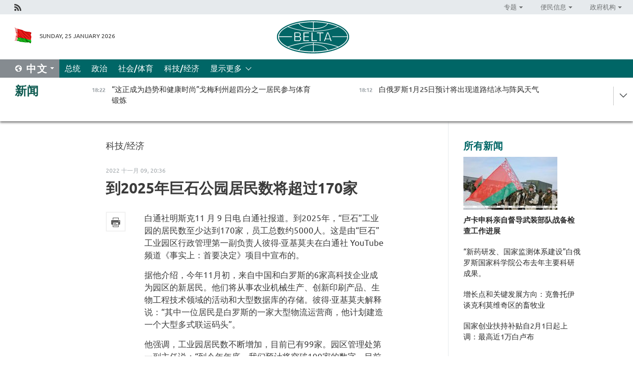

--- FILE ---
content_type: text/html; charset=UTF-8
request_url: https://chn.belta.by/economics/view/2025170-19258-2022/
body_size: 11625
content:
    
    	<!DOCTYPE HTML>
	<html lang="zh-ZH" prefix="og: http://ogp.me/ns#">
	<head  prefix="article: https://ogp.me/ns/article#">
		<title>到2025年巨石公园居民数将超过170家</title>
		<meta http-equiv="Content-Type" content="text/html; charset=utf-8">
                <meta name="viewport" content="width=device-width">
		<link rel="stylesheet" href="/styles/general_styles.css" type="text/css">
                                <link rel="stylesheet" href="/styles/styles2.css?1769301654" type="text/css">
                                <link rel="stylesheet" href="/styles/styles.css?1769301654" type="text/css">
                <link rel="stylesheet" href="/styles/tr_styles.css" type="text/css">
                            <link rel="icon" href="/desimages/fav.png" type="image/png">
		<meta name="keywords" content="">
		<meta name="description" content="">
                
                 <link rel = "canonical" href="https://chn.belta.by/economics/view/2025170-19258-2022/">
                
	                    <meta property="og:locale" content="zh_ZH">
	        	        	<meta property="og:site_name" content="白罗斯国家通讯社" />
	        	        	<meta property="og:title" content="到2025年巨石公园居民数将超过170家" />
	        	        	<meta property="og:type" content="article" />
	        	        	<meta property="og:url" content="https://chn.belta.by/economics/view/2025170-19258-2022" />
	        	        	<meta property="og:image" content="https://chn.belta.by/desimages/og_image.png" />
	        	        	<meta property="og:description" content="" />
	        	        	<meta property="og:section" content="科技/经济" />
	        	        	<meta property="article:published_time" content="2022-11-09 20:36:56" />
	        	        	<meta property="article:modified_time" content="2022-11-09 20:38:43" />
	        	    		                
                        <!-- Yandex.Metrika informer -->
<a href="https://metrika.yandex.by/stat/?id=15029098&amp;from=informer"
target="_blank" rel="nofollow"><img src="https://informer.yandex.ru/informer/15029098/1_1_FFFFFFFF_EFEFEFFF_0_pageviews"
style="width:80px; height:15px; border:0; display:none" alt="Яндекс.Метрика" title="Яндекс.Метрика: данные за сегодня (просмотры)" class="ym-advanced-informer" data-cid="15029098" data-lang="ru" /></a>
<!-- /Yandex.Metrika informer -->

<!-- Yandex.Metrika counter -->
<script type="text/javascript" >
   (function(m,e,t,r,i,k,a){m[i]=m[i]||function(){(m[i].a=m[i].a||[]).push(arguments)};
   m[i].l=1*new Date();
   for (var j = 0; j < document.scripts.length; j++) {if (document.scripts[j].src === r) { return; }}
   k=e.createElement(t),a=e.getElementsByTagName(t)[0],k.async=1,k.src=r,a.parentNode.insertBefore(k,a)})
   (window, document, "script", "https://mc.yandex.ru/metrika/tag.js", "ym");

   ym(15029098, "init", {
        clickmap:true,
        trackLinks:true,
        accurateTrackBounce:true,
        webvisor:true
   });
</script>
<noscript><div><img src="https://mc.yandex.ru/watch/15029098" style="position:absolute; left:-9999px;" alt="" /></div></noscript>
<!-- /Yandex.Metrika counter -->

            
                        <meta name="google-site-verification" content="Dd8uWU7VCf77OeeHXR5DHMQmZ-7j6FLk_JRDg71UqnQ" />

            
        

                                                                	</head>
	
	<body>

                
        <a id="top"></a>

    <div class="all   ">
        <div class="ban_main_top">
            
        </div>
        <div class="top_line">
	                <div class="social_icons">
                                          <a href="/rss" title="Rss"  target ="_self" onmouseover="this.children[0].src='https://chn.belta.by/images/storage/banners/000015_e75332d9759a535dbd02582b38240ace_work.jpg'" onmouseout="this.children[0].src='https://chn.belta.by/images/storage/banners/000015_06c67faab12793f011de90a38aef8cf1_work.jpg'">
                    <img src="https://chn.belta.by/images/storage/banners/000015_06c67faab12793f011de90a38aef8cf1_work.jpg" alt="Rss" title="Rss" />
                </a>
                        </div>
    
	        <script>
        var scroll_items = Array();
    </script>
<div class="projects_menu">
	
                    <div class="projects_menu_item projects_menu_drop" id="pr_el_112"><a   href="https://chn.belta.by/"  title="专题" >
            <span>专题</span>    </a>
                    <script>
                var scroll_pr_m = "pr_m_112";
                scroll_items[scroll_items.length] = "pr_m_112";
            </script>
          <div class="projects_menu_s" id="pr_m_112">  
           	
                <div class="pr_menu_s_item">
                                                                                                                        <a target="_blank"   href="http://atom.belta.by/en" title="白罗斯核能" >白罗斯核能</a>
                        
                                    </div>
            	
                <div class="pr_menu_s_item">
                                                                                                                        <a target="_blank"   href="http://minsk950.belta.by/hisen" title="明斯克和明斯克人" >明斯克和明斯克人</a>
                        
                                    </div>
                       </div> 
            </div>
	
                    <div class="projects_menu_item projects_menu_drop" id="pr_el_108"><a   href="https://chn.belta.by/"  title="便民信息" >
            <span>便民信息</span>    </a>
                    <script>
                var scroll_pr_m = "pr_m_108";
                scroll_items[scroll_items.length] = "pr_m_108";
            </script>
          <div class="projects_menu_s" id="pr_m_108">  
           	
                <div class="pr_menu_s_item">
                                                                                                                        <a target="_blank"   href="http://www.belarus.by/cn/travel/weather" title="天气" >天气</a>
                        
                                    </div>
            	
                <div class="pr_menu_s_item">
                                                                                                                        <a target="_blank"   href="http://www.belarus.by/cn/travel/exchange-rates" title="汇率" >汇率</a>
                        
                                    </div>
            	
                <div class="pr_menu_s_item">
                                                                                                                        <a target="_blank"   href="http://www.belarus.by/cn" title="白罗斯共和国官网：belarus.by" >白罗斯共和国官网：belarus.by</a>
                        
                                    </div>
                       </div> 
            </div>
	
                    <div class="projects_menu_item projects_menu_drop" id="pr_el_115"><a   href="https://chn.belta.by/"  title="政府机构" >
            <span>政府机构</span>    </a>
                    <script>
                var scroll_pr_m = "pr_m_115";
                scroll_items[scroll_items.length] = "pr_m_115";
            </script>
          <div class="projects_menu_s" id="pr_m_115">  
           	
                <div class="pr_menu_s_item">
                                                                                                                        <a target="_blank"   href="http://president.gov.by/en/" title="白罗斯共和国总统" >白罗斯共和国总统</a>
                        
                                    </div>
            	
                <div class="pr_menu_s_item">
                                                                                                                        <a target="_blank"   href="http://www.government.by/en/" title="白罗斯共和国政府" >白罗斯共和国政府</a>
                        
                                    </div>
            	
                <div class="pr_menu_s_item">
                                                                                                                        <a target="_blank"   href="https://chn.belta.by/parlament/" title="白罗斯共和国议会">白罗斯共和国议会</a>
                        
                                    </div>
            	
                <div class="pr_menu_s_item">
                                                                                                                        <a target="_blank"   href="https://chn.belta.by/sudebnaya_sistema/" title="白罗斯共和国司法体系">白罗斯共和国司法体系</a>
                        
                                    </div>
            	
                <div class="pr_menu_s_item">
                                                                                                                        <a target="_blank"   href="https://chn.belta.by/constitutsia_rb/" title="白罗斯共和国宪法">白罗斯共和国宪法</a>
                        
                                    </div>
            	
                <div class="pr_menu_s_item">
                                                                                                                        <a target="_blank"   href="https://chn.belta.by/gosudarstvennie_simvoli_rb/" title="白罗斯共和国国家标志">白罗斯共和国国家标志</a>
                        
                                    </div>
            	
                <div class="pr_menu_s_item">
                                                                                                                        <a target="_blank"   href="https://chn.belta.by/vibory_v_belarusi/" title="白罗斯共和国选举">白罗斯共和国选举</a>
                        
                                    </div>
                       </div> 
            </div>
</div>

     
        </div>
        <div class="header">
            <div class="header_date">
                                            <a class="header_flag" href="/" title="Flag"  target ="_self">
                <img 
                    src="https://chn.belta.by/images/storage/banners/000206_d416350b71fba1fae9fb6eac60bf21cd_work.jpg" 
                    alt="Flag" 
                    title="Flag" 
                                    />
            </a>
            
                Sunday, 25 January 2026
            </div>
	            	        <div class="logo">
            
                                                                    <a href="/" title="BelTA"  target ="_self">
                            <span class="logo_img"><img src="https://chn.belta.by/images/storage/banners/000016_f0602e1e11bcb5718b09f6ac9e6b0c2d_work.jpg" alt="BelTA" title="BelTA" /></span>
                                                    </a>
                                                        </div>
    
            <div class="weather_currency">
                <div class="weather_currency_inner">
                
	 	
                </div>
	    
            </div>
        </div>
    <div class="menu_line" >

	    <div class="main_langs" id="main_langs">
            <div class="main_langs_inner" id="main_langs_inner">
	
                                    <div class="main_lang_item" ><a target="_blank"   href="https://belta.by" title="Рус" >Рус</a></div>
        	
                                    <div class="main_lang_item" ><a target="_blank"   href="https://blr.belta.by" title="Бел" >Бел</a></div>
        	
                                    <div class="main_lang_item" ><a target="_blank"   href="https://eng.belta.by/" title="Eng" >Eng</a></div>
        	
                                    <div class="main_lang_item" ><a target="_blank"   href="https://deu.belta.by/" title="Deu" >Deu</a></div>
        	
                                    <div class="main_lang_item" ><a target="_blank"   href="https://esp.belta.by" title="Esp" >Esp</a></div>
        	
                                                    	
                                    <div class="main_lang_item" ><a target="_blank"   href="https://pol.belta.by" title="Pl" >Pl</a></div>
        </div>
<div class="main_lang_item main_lang_selected" ><a   href="https://chn.belta.by/" title="中文">中文</a></div>
</div>
		

	       <div class="h_menu_fp" id="h_menu_fp" >
    <div class="h_menu_title" id="h_menu_title">
                菜单
    </div>
            <div class="h_menu_s" id="h_menu_s"></div>
        <div class="menu_more">
            <div class="menu_more_title" id="h_menu_more" >显示更多 </div>
                    <div id="h_menu" class="h_menu">
                <div class="content_all_margin">
	                        <div class="menu_els" id="h_menu_line_1">
                                                            <div class="menu_item " id="h_menu_item_1_1">
                            <a   href="https://chn.belta.by/president/" title="总统">总统</a>
                        </div>
                                                                                <div class="menu_item " id="h_menu_item_1_2">
                            <a   href="https://chn.belta.by/politics/" title="政治">政治</a>
                        </div>
                                                                                <div class="menu_item " id="h_menu_item_1_3">
                            <a   href="https://chn.belta.by/society/" title="社会/体育">社会/体育</a>
                        </div>
                                                                                <div class="menu_item menu_item_selected" id="h_menu_item_1_4">
                            <a   href="https://chn.belta.by/economics/" title="科技/经济">科技/经济</a>
                        </div>
                                                </div>
                                            <div class="menu_els" id="h_menu_line_2">
                                                            <div class="menu_item " id="h_menu_item_2_1">
                            <a   href="https://chn.belta.by/about_company/" title="白通社简介">白通社简介</a>
                        </div>
                                                                                <div class="menu_item " id="h_menu_item_2_2">
                            <a   href="https://chn.belta.by/products/" title="产品与服务">产品与服务</a>
                        </div>
                                                                                <div class="menu_item " id="h_menu_item_2_3">
                            <a   href="https://chn.belta.by/additionally/" title="联系方式">联系方式</a>
                        </div>
                                                                                <div class="menu_item " id="h_menu_item_2_4">
                            <a   href="https://chn.belta.by/copyright-zh/" title="白通社使用资料条件">白通社使用资料条件</a>
                        </div>
                                                                                <div class="menu_item " id="h_menu_item_2_5">
                            <a   href="https://chn.belta.by/partners/" title="伙伴机构">伙伴机构</a>
                        </div>
                                                                                <div class="menu_item " id="h_menu_item_2_6">
                            <a   href="https://chn.belta.by/reklama/" title="网站广告">网站广告</a>
                        </div>
                                                                                <div class="menu_item " id="h_menu_item_2_7">
                            <a   href="https://chn.belta.by/work-site/" title="网站反馈">网站反馈</a>
                        </div>
                                                </div>
                                                                                        </div>
       
    </div>
                    </div>
           </div>            
	


	
    
    
	    
    </div>
    <div class="top_lenta_inner">
  <div class="top_lenta">
    <a href="/" title="回主页" class="tl_logo"></a>
    <div class="tl_title">
                    <a href="https://chn.belta.by/all_news" title="新闻">新闻</a>
            </div>
                            <div class="tl_inner" id="tl_inner">
        
        <div class="tl_item">
	        	            	            	            	        	                            <div class="lenta_date_box">
                    <div class="lenta_date">
                   	               24.01.26
	                              <div class="line"></div>
                    </div>
                    </div>
	                                                                        	                	                                <a  href="https://chn.belta.by/society/view/-40887-2026/"   title=" “这正成为趋势和健康时尚”戈梅利州超四分之一居民参与体育锻炼 ">
                    <span class="tl_date">
                                                                                                <span>18:22</span>
                    </span>
                    <span class="tl_news"> “这正成为趋势和健康时尚”戈梅利州超四分之一居民参与体育锻炼 </span>
                    <span class="tl_node">社会/体育</span>
                </a>
        </div>
        
        <div class="tl_item">
	        	            	        	                                                                        	                	                                <a  href="https://chn.belta.by/society/view/125-40885-2026/"   title=" 白俄罗斯1月25日预计将出现道路结冰与阵风天气 ">
                    <span class="tl_date">
                                                                                                <span>18:12</span>
                    </span>
                    <span class="tl_news"> 白俄罗斯1月25日预计将出现道路结冰与阵风天气 </span>
                    <span class="tl_node">社会/体育</span>
                </a>
        </div>
        
        <div class="tl_item">
	        	            	        	                                                                        	                	                                <a  href="https://chn.belta.by/society/view/-40883-2026/"   title=" 太阳活动发生大型双爆发事件 ">
                    <span class="tl_date">
                                                                                                <span>17:22</span>
                    </span>
                    <span class="tl_news"> 太阳活动发生大型双爆发事件 </span>
                    <span class="tl_node">社会/体育</span>
                </a>
        </div>
        
        <div class="tl_item">
	        	            	        	                                                                        	                	                                <a  href="https://chn.belta.by/society/view/2025277-40881-2026/"   title="白俄罗斯2025年建筑承包工程投资达277亿白卢布">
                    <span class="tl_date">
                                                                                                <span>17:04</span>
                    </span>
                    <span class="tl_news">白俄罗斯2025年建筑承包工程投资达277亿白卢布</span>
                    <span class="tl_node">社会/体育</span>
                </a>
        </div>
        
        <div class="tl_item">
	        	            	        	                                                                        	                	                                <a  href="https://chn.belta.by/society/view/3500744-40879-2026/"   title=" 超过3500名工作人员和744台设备：白俄罗斯市政部门今日如何应对积雪清理？ ">
                    <span class="tl_date">
                                                                                                <span>16:16</span>
                    </span>
                    <span class="tl_news"> 超过3500名工作人员和744台设备：白俄罗斯市政部门今日如何应对积雪清理？ </span>
                    <span class="tl_node">社会/体育</span>
                </a>
        </div>
        
        <div class="tl_item">
	        	            	        	                                                                        	                	                                <a  href="https://chn.belta.by/politics/view/40-40880-2026/"   title=" 白俄罗斯邀请联合国秘书长特别代表参加切尔诺贝利灾难40周年纪念活动 ">
                    <span class="tl_date">
                                                                                                <span>16:06</span>
                    </span>
                    <span class="tl_news"> 白俄罗斯邀请联合国秘书长特别代表参加切尔诺贝利灾难40周年纪念活动 </span>
                    <span class="tl_node">政治</span>
                </a>
        </div>
        
        <div class="tl_item">
	        	            	        	                                                                        	                	                                <a  href="https://chn.belta.by/society/view/-40891-2026/"   title=" 立陶宛“梅迪宁凯”检查站暂停货车通关手续 ">
                    <span class="tl_date">
                                                                                                <span>15:53</span>
                    </span>
                    <span class="tl_news"> 立陶宛“梅迪宁凯”检查站暂停货车通关手续 </span>
                    <span class="tl_node">社会/体育</span>
                </a>
        </div>
        
        <div class="tl_item">
	        	            	        	                                                                        	                	                                <a  href="https://chn.belta.by/economics/view/-40890-2026/"   title=" “白俄罗斯”牌拖拉机进军哈萨克斯坦市场，白俄罗斯代表团访问阿斯塔纳、科克舍套和科斯塔奈。 ">
                    <span class="tl_date">
                                                                                                <span>15:48</span>
                    </span>
                    <span class="tl_news"> “白俄罗斯”牌拖拉机进军哈萨克斯坦市场，白俄罗斯代表团访问阿斯塔纳、科克舍套和科斯塔奈。 </span>
                    <span class="tl_node">科技/经济</span>
                </a>
        </div>
        
        <div class="tl_item">
	        	            	        	                                                                        	                	                                <a  href="https://chn.belta.by/society/view/-40889-2026/"   title="“新药研发、国家监测体系建设”白俄罗斯国家科学院公布去年主要科研成果。">
                    <span class="tl_date">
                                                                                                <span>15:31</span>
                    </span>
                    <span class="tl_news">“新药研发、国家监测体系建设”白俄罗斯国家科学院公布去年主要科研成果。</span>
                    <span class="tl_node">社会/体育</span>
                </a>
        </div>
        
        <div class="tl_item">
	        	            	        	                                                                        	                	                                <a  href="https://chn.belta.by/society/view/-40888-2026/"   title="  军事分析家：特朗普明白，没有明斯克，就无法解决乌克兰问题。 ">
                    <span class="tl_date">
                                                                                                <span>15:26</span>
                    </span>
                    <span class="tl_news">  军事分析家：特朗普明白，没有明斯克，就无法解决乌克兰问题。 </span>
                    <span class="tl_node">社会/体育</span>
                </a>
        </div>
        
        <div class="tl_item">
	        	            	        	                                                                        	                	                                <a  href="https://chn.belta.by/society/view/-40878-2026/"   title=" 阿联酋“乌克兰问题”第二日将以闭门形式进行会谈 ">
                    <span class="tl_date">
                                                                                                <span>15:24</span>
                    </span>
                    <span class="tl_news"> 阿联酋“乌克兰问题”第二日将以闭门形式进行会谈 </span>
                    <span class="tl_node">社会/体育</span>
                </a>
        </div>
        
        <div class="tl_item">
	        	            	        	                                                                        	                	                                <a  href="https://chn.belta.by/society/view/-40875-2026/"   title=" 自说自话的达沃斯论坛真实情景 ">
                    <span class="tl_date">
                                                                                                <span>15:03</span>
                    </span>
                    <span class="tl_news"> 自说自话的达沃斯论坛真实情景 </span>
                    <span class="tl_node">社会/体育</span>
                </a>
        </div>
        
        <div class="tl_item">
	        	            	        	                                                                        	                	                                <a  href="https://chn.belta.by/society/view/-40873-2026/"   title=" 美国更新国防战略：核心内容解析 ">
                    <span class="tl_date">
                                                                                                <span>14:27</span>
                    </span>
                    <span class="tl_news"> 美国更新国防战略：核心内容解析 </span>
                    <span class="tl_node">社会/体育</span>
                </a>
        </div>
        
        <div class="tl_item">
	        	            	        	                                                                        	                	                                <a  href="https://chn.belta.by/society/view/-40886-2026/"   title=" “戈梅利滑雪道”成为全州健康生活新方式，滑雪爱好者齐聚起点。 ">
                    <span class="tl_date">
                                                                                                <span>14:14</span>
                    </span>
                    <span class="tl_news"> “戈梅利滑雪道”成为全州健康生活新方式，滑雪爱好者齐聚起点。 </span>
                    <span class="tl_node">社会/体育</span>
                </a>
        </div>
        
        <div class="tl_item">
	        	            	        	                                                                        	                	                                <a  href="https://chn.belta.by/society/view/3-40872-2026/"   title=" 一名白俄罗斯公民试图从波兰未经申报携带价值近3万白卢布瓷器非法入境">
                    <span class="tl_date">
                                                                                                <span>14:11</span>
                    </span>
                    <span class="tl_news"> 一名白俄罗斯公民试图从波兰未经申报携带价值近3万白卢布瓷器非法入境</span>
                    <span class="tl_node">社会/体育</span>
                </a>
        </div>
        
        <div class="tl_item">
	        	            	        	                                                                        	                	                                <a  href="https://chn.belta.by/president/view/-40884-2026/"   title=" 卢卡申科亲自督导武装部队战备检查工作进展 ">
                    <span class="tl_date">
                                                                                                <span>13:29</span>
                    </span>
                    <span class="tl_news"> 卢卡申科亲自督导武装部队战备检查工作进展 </span>
                    <span class="tl_node">总统</span>
                </a>
        </div>
        
        <div class="tl_item">
	        	            	        	                                                                        	                	                                <a  href="https://chn.belta.by/society/view/-40870-2026/"   title=" 明斯克十个路段启用移动测速设备 ">
                    <span class="tl_date">
                                                                                                <span>13:13</span>
                    </span>
                    <span class="tl_news"> 明斯克十个路段启用移动测速设备 </span>
                    <span class="tl_node">社会/体育</span>
                </a>
        </div>
        
        <div class="tl_item">
	        	            	        	                                                                        	                	                                <a  href="https://chn.belta.by/society/view/-40874-2026/"   title=" 关税委员会获授权签发电动汽车进口优惠文件 ">
                    <span class="tl_date">
                                                                                                <span>13:10</span>
                    </span>
                    <span class="tl_news"> 关税委员会获授权签发电动汽车进口优惠文件 </span>
                    <span class="tl_node">社会/体育</span>
                </a>
        </div>
        
        <div class="tl_item">
	        	            	        	                                                                        	                	                                <a  href="https://chn.belta.by/society/view/-40882-2026/"   title=" 索拉在主场共同杯赛段夺得追逐赛银牌 ">
                    <span class="tl_date">
                                                                                                <span>13:03</span>
                    </span>
                    <span class="tl_news"> 索拉在主场共同杯赛段夺得追逐赛银牌 </span>
                    <span class="tl_node">社会/体育</span>
                </a>
        </div>
        
        <div class="tl_item">
	        	            	        	                                                                        	                	                                <a  href="https://chn.belta.by/society/view/211-40876-2026/"   title=" 国家创业扶持补贴自2月1日起上调：最高近1万白卢布 ">
                    <span class="tl_date">
                                                                                                <span>12:22</span>
                    </span>
                    <span class="tl_news"> 国家创业扶持补贴自2月1日起上调：最高近1万白卢布 </span>
                    <span class="tl_node">社会/体育</span>
                </a>
        </div>
        
        <div class="tl_item">
	        	            	        	                                                                        	                	                                <a  href="https://chn.belta.by/society/view/-40871-2026/"   title=" 交警部门提醒冬季安全行车规则 ">
                    <span class="tl_date">
                                                                                                <span>12:03</span>
                    </span>
                    <span class="tl_news"> 交警部门提醒冬季安全行车规则 </span>
                    <span class="tl_node">社会/体育</span>
                </a>
        </div>
        
        <div class="tl_item">
	        	            	        	                                                                        	                	                                <a  href="https://chn.belta.by/society/view/2026-40869-2026/"   title="白俄罗斯确定2026年可享受低回收费进口的牵引车数量">
                    <span class="tl_date">
                                                                                                <span>12:02</span>
                    </span>
                    <span class="tl_news">白俄罗斯确定2026年可享受低回收费进口的牵引车数量</span>
                    <span class="tl_node">社会/体育</span>
                </a>
        </div>
        
        <div class="tl_item">
	        	            	        	                                                                        	                	                                <a  href="https://chn.belta.by/society/view/-40868-2026/"   title=" 普罗塔斯的进球助“华盛顿”战胜沙兰戈维奇的“卡尔加里” ">
                    <span class="tl_date">
                                                                                                <span>11:15</span>
                    </span>
                    <span class="tl_news"> 普罗塔斯的进球助“华盛顿”战胜沙兰戈维奇的“卡尔加里” </span>
                    <span class="tl_node">社会/体育</span>
                </a>
        </div>
        
        <div class="tl_item">
	        	            	        	                                                                        	                	                                <a  href="https://chn.belta.by/society/view/-40867-2026/"   title="   “  迪纳摩  ”  队将在  “  明斯克竞技场  ”  迎战  “  上海龙  ”  队   ">
                    <span class="tl_date">
                                                                                                <span>11:03</span>
                    </span>
                    <span class="tl_news">   “  迪纳摩  ”  队将在  “  明斯克竞技场  ”  迎战  “  上海龙  ”  队   </span>
                    <span class="tl_node">社会/体育</span>
                </a>
        </div>
        
        <div class="tl_item">
	        	            	        	                                                                        	                	                                <a  href="https://chn.belta.by/society/view/-40866-2026/"   title="伊布拉希姆·卡拉索夫成为《天籁之战·白俄罗斯》冠军">
                    <span class="tl_date">
                                                                                                <span>10:16</span>
                    </span>
                    <span class="tl_news">伊布拉希姆·卡拉索夫成为《天籁之战·白俄罗斯》冠军</span>
                    <span class="tl_node">社会/体育</span>
                </a>
        </div>
        
        <div class="tl_item">
	        	            	        	                                                                        	                	                                <a  href="https://chn.belta.by/society/view/-40865-2026/"   title="   白俄罗斯今日天气如何     ：    降温和降雪  ">
                    <span class="tl_date">
                                                                                                <span>10:11</span>
                    </span>
                    <span class="tl_news">   白俄罗斯今日天气如何     ：    降温和降雪  </span>
                    <span class="tl_node">社会/体育</span>
                </a>
        </div>
        
        <div class="tl_item">
	        	            	        	                                                                        	                	                                <a  href="https://chn.belta.by/society/view/51-40864-2026/"   title="土耳其西部发生5.1级地震">
                    <span class="tl_date">
                                                                                                <span>09:07</span>
                    </span>
                    <span class="tl_news">土耳其西部发生5.1级地震</span>
                    <span class="tl_node">社会/体育</span>
                </a>
        </div>
        
        <div class="tl_item">
	        	            	        	                                                                        	                	                                <a  href="https://chn.belta.by/society/view/8000-40863-2026/"   title="媒体：美国和欧盟计划筹集8000亿美元用于支持乌克兰">
                    <span class="tl_date">
                                                                                                <span>09:02</span>
                    </span>
                    <span class="tl_news">媒体：美国和欧盟计划筹集8000亿美元用于支持乌克兰</span>
                    <span class="tl_node">社会/体育</span>
                </a>
        </div>
        
        <div class="tl_item">
	        	            	            	            	        	                            <div class="lenta_date_box">
                    <div class="lenta_date">
                   	               23.01.26
	                              <div class="line"></div>
                    </div>
                    </div>
	                                                                        	                	                                <a  href="https://chn.belta.by/society/view/-40862-2026/"   title="  乌克兰、俄罗斯及美国代表团谈判在阿布扎比启动  ">
                    <span class="tl_date">
                                                                                                <span>19:44</span>
                    </span>
                    <span class="tl_news">  乌克兰、俄罗斯及美国代表团谈判在阿布扎比启动  </span>
                    <span class="tl_node">社会/体育</span>
                </a>
        </div>
        
        <div class="tl_item">
	        	            	        	                                                                        	                	                                <a  href="https://chn.belta.by/society/view/-40861-2026/"   title="  关税委员会获授权签发电动汽车进口优惠文件  ">
                    <span class="tl_date">
                                                                                                <span>19:36</span>
                    </span>
                    <span class="tl_news">  关税委员会获授权签发电动汽车进口优惠文件  </span>
                    <span class="tl_node">社会/体育</span>
                </a>
        </div>
        <a class="all_news" href="https://chn.belta.by/all_news" title="全部新闻">全部新闻</a> 
    </div>
    <div class="tl_arrow" title="" id="tl_arrow"></div>
    <a class="all_news main_left_col" href="https://chn.belta.by/all_news" title="全部新闻">全部新闻</a> 
  </div>
    
</div>    <div class="main">
      <div class="content_2_col">  
          <div class="content_2_col_margin">       
        	      
<div class="content_margin">
<a href="https://chn.belta.by/economics/" title="科技/经济"  class="rubric">科技/经济</a>
<div class="date_full">2022 十一月 09, 20:36</div>
<h1>到2025年巨石公园居民数将超过170家</h1>

    <div class="inner_content">
                    <div class="social_icons_c">
                                                                
                                            <a href="/printv/economics/view/2025170-19258-2022/" onclick="window.open('/printv/economics/view/2025170-19258-2022/');return false" class="print_icon"></a>
                </div>
        
        <div>
            <div class="text">

                
                                
                <meta name="mediator_published_time" content="2022-11-09T20:36:56+00:00" />
    <meta name="mediator_theme" content="科技/经济" />
    <meta name="mediator" content="/economics/view/2025170-19258-2022/" />
                                                                      
                                <div class="js-mediator-article">
                    <p>白通社明斯克11 月 9 日电 白通社报道。到2025年，“巨石”工业园的居民数至少达到170家，员工总数约5000人。这是由“巨石”工业园区行政管理第一副负责人彼得·亚基莫夫在白通社 YouTube 频道《事实上：首要决定》项目中宣布的。</p><p></p><p>据他介绍，今年11月初，来自中国和白罗斯的6家高科技企业成为园区的新居民。他们将从事农业机械生产、创新印刷产品、生物工程技术领域的活动和大型数据库的存储。彼得·亚基莫夫解释说：“其中一位居民是白罗斯的一家大型物流运营商，他计划建造一个大型多式联运码头”。</p><p></p><p>他强调，工业园居民数不断增加，目前已有99家。园区管理处第一副主任说：“到今年年底，我们预计将突破100家的数字。目前已申报的投资为13亿美元。这个数额包括无论是投资项目还是园区基础设施的发展”。</p><p></p><p>彼得·亚基莫夫说：“到 2025 年，我们预计我们的居民人数将至少达到 170 人，园区员工总数将达到 5000 人左右。在这些宏伟的计划下，我们希望并将发展基础设施项目——不仅仅是工业基础设施，还有社会基础设施，因此公园随着时间的推移，变成了一个成熟的明斯克卫星城市，当然还有一个产业集群”。</p><p></p><p>中白工业园“巨石”是一个具有特殊法律制度的经济特区，距离明斯克25公里。园区的重点领域为机械制造、电子与通信、生物技术、医药、新材料、物流、电子商务、海量数据存储与处理。</p><p></p><p>11 月 3 日，巨石管理局局长亚历山大·雅罗申科向常住居民颁发登记证时说：“今年是国家元首签署第一个工业园区法令的 10 周年。在此期间取得了很大成就。这段时间：我们从“巨石”成功运营公司，为行业内的创业和自我实现创造了最好的条件。这些都是很好的结果，但还有很多事情要做” 。</p><p></p>
                    
                    
                                        
                                    <div class="invite_in_messagers">
    <div>订阅我们：</div>
       <a  class="viber" href="https://twitter.com/ByBelta" rel="nofollow" target="_blank">
         <img src="https://chn.belta.by/images/design/1.png" style="margin:3px 0 -17px 0;display: inline;" alt="X" title="X"
    </a>  
</div>                                                        </div>


                
                
            </div>
            <div class="clear"></div>
        </div>
    </div>
</div>
    

            <div class="rubricNews">
    <div class="content_margin">
<a class="block_title" href="https://chn.belta.by/economics">专栏新闻 科技/经济</a>
    <div class="rubricNews_item">
                          	                	                                                    <a class="rubricNews_item_img news_with_rubric_img" href="/economics/view/-40890-2026/"  title=" “白俄罗斯”牌拖拉机进军哈萨克斯坦市场，白俄罗斯代表团访问阿斯塔纳、科克舍套和科斯塔奈。 ">
                        <img src="https://chn.belta.by/images/storage/news/with_archive/2026/000021_1769259037_40890_medium.jpg" alt="" title=""/>
                    </a>
                                <a href="/economics/view/-40890-2026/"  title=" “白俄罗斯”牌拖拉机进军哈萨克斯坦市场，白俄罗斯代表团访问阿斯塔纳、科克舍套和科斯塔奈。 ">
                     “白俄罗斯”牌拖拉机进军哈萨克斯坦市场，白俄罗斯代表团访问阿斯塔纳、科克舍套和科斯塔奈。 
                </a>
    </div>
    <div class="rubricNews_item">
                          	                	                                                    <a class="rubricNews_item_img news_with_rubric_img" href="/economics/view/-40849-2026/"  title="  增长点和关键发展方向：克鲁托伊谈克利莫维奇区的畜牧业  ">
                        <img src="https://chn.belta.by/images/storage/news/with_archive/2026/000021_1769174493_40849_medium.jpg" alt="" title=""/>
                    </a>
                                <a href="/economics/view/-40849-2026/"  title="  增长点和关键发展方向：克鲁托伊谈克利莫维奇区的畜牧业  ">
                      增长点和关键发展方向：克鲁托伊谈克利莫维奇区的畜牧业  
                </a>
    </div>
    <div class="rubricNews_item">
                          	                	                                                    <a class="rubricNews_item_img news_with_rubric_img" href="/economics/view/5160-40839-2026/"  title="  克利莫维奇区正在建设一座可饲养    5.1    万头猪的生猪育肥综合体，工程进度已近    60%    。  ">
                        <img src="https://chn.belta.by/images/storage/news/with_archive/2026/000021_1769167917_40839_medium.jpg" alt="" title=""/>
                    </a>
                                <a href="/economics/view/5160-40839-2026/"  title="  克利莫维奇区正在建设一座可饲养    5.1    万头猪的生猪育肥综合体，工程进度已近    60%    。  ">
                      克利莫维奇区正在建设一座可饲养    5.1    万头猪的生猪育肥综合体，工程进度已近    60%    。  
                </a>
    </div>
    <div class="rubricNews_item">
                          	                	                                                    <a class="rubricNews_item_img news_with_rubric_img" href="/economics/view/-40837-2026/"  title="  谢利维奥尔斯托夫谈在俄市场工作策略：增加适销对路产品供应。  ">
                        <img src="https://chn.belta.by/images/storage/news/with_archive/2026/000021_1769166620_40837_medium.jpg" alt="" title=""/>
                    </a>
                                <a href="/economics/view/-40837-2026/"  title="  谢利维奥尔斯托夫谈在俄市场工作策略：增加适销对路产品供应。  ">
                      谢利维奥尔斯托夫谈在俄市场工作策略：增加适销对路产品供应。  
                </a>
    </div>
    <div class="rubricNews_item">
                          	                	                                                    <a class="rubricNews_item_img news_with_rubric_img" href="/economics/view/-40810-2026/"  title="
 不仅仅是销售，还要提供配套条件：谢利维奥尔斯托夫谈白俄罗斯商品的推广策略
 ">
                        <img src="https://chn.belta.by/images/storage/news/with_archive/2026/000021_1769085502_40810_medium.jpg" alt="" title=""/>
                    </a>
                                <a href="/economics/view/-40810-2026/"  title="
 不仅仅是销售，还要提供配套条件：谢利维奥尔斯托夫谈白俄罗斯商品的推广策略
 ">
                    
 不仅仅是销售，还要提供配套条件：谢利维奥尔斯托夫谈白俄罗斯商品的推广策略
 
                </a>
    </div>
    <div class="rubricNews_item">
                          	                	                                                    <a class="rubricNews_item_img news_with_rubric_img" href="/economics/view/-40794-2026/"  title="
 俄罗斯“特种机械协会”计划扩大与白俄罗斯企业的合作
 ">
                        <img src="https://chn.belta.by/images/storage/news/with_archive/2026/000021_1769029538_40794_medium.jpg" alt="" title=""/>
                    </a>
                                <a href="/economics/view/-40794-2026/"  title="
 俄罗斯“特种机械协会”计划扩大与白俄罗斯企业的合作
 ">
                    
 俄罗斯“特种机械协会”计划扩大与白俄罗斯企业的合作
 
                </a>
    </div>
    </div>
</div>
          </div>
      </div>
      		      		              <!--noindex-->
  <div class="main_news_inner_2_col">
	<div class="block_title">所有新闻</div>
    <div class="mni_col">    
            <div class="rc_item rc_item_main">                                                                	                	                                                    <a href="https://chn.belta.by/president/view/-40884-2026/" title=" 卢卡申科亲自督导武装部队战备检查工作进展 " >
                        <img src="https://chn.belta.by/images/storage/news/with_archive/2026/000019_1769250862_40884_small.jpg" alt="" title=""/>
                    </a>
                               
                <a href="https://chn.belta.by/president/view/-40884-2026/" title=" 卢卡申科亲自督导武装部队战备检查工作进展 " class="last_news_title_main" > 卢卡申科亲自督导武装部队战备检查工作进展 
                     
                                    </a>
              </div>
        </div>
    
    


	    <div class="mni_col">
             <div class="rc_item">                                                                	                	                                               
                <a href="https://chn.belta.by/society/view/-40889-2026/" title="“新药研发、国家监测体系建设”白俄罗斯国家科学院公布去年主要科研成果。"  >“新药研发、国家监测体系建设”白俄罗斯国家科学院公布去年主要科研成果。
                     
                                    </a>
              </div>
             <div class="rc_item">                                                                	                	                                               
                <a href="https://chn.belta.by/economics/view/-40849-2026/" title="  增长点和关键发展方向：克鲁托伊谈克利莫维奇区的畜牧业  "  >  增长点和关键发展方向：克鲁托伊谈克利莫维奇区的畜牧业  
                     
                                    </a>
              </div>
             <div class="rc_item">                                                                	                	                                               
                <a href="https://chn.belta.by/society/view/211-40876-2026/" title=" 国家创业扶持补贴自2月1日起上调：最高近1万白卢布 "  > 国家创业扶持补贴自2月1日起上调：最高近1万白卢布 
                     
                                    </a>
              </div>
        </div>

  </div>
  <div class="one_right_col">
      	<!--noindex-->
        <div class="top_news">
                
    <div class="block_title">
        热门新闻        <div class="topNewsSlider_dots" id="topNewsSlider_dots"></div>
    </div>
    	    <div class="topNewsSlider">
		                            <div class="tn_item">
		                		                		                		                			                			                			                <a href="https://chn.belta.by/economics/view/-40890-2026/"    title=" “白俄罗斯”牌拖拉机进军哈萨克斯坦市场，白俄罗斯代表团访问阿斯塔纳、科克舍套和科斯塔奈。 ">
		                             “白俄罗斯”牌拖拉机进军哈萨克斯坦市场，白俄罗斯代表团访问阿斯塔纳、科克舍套和科斯塔奈。 
		                             
		                            		                        </a>
                        </div>
		                            <div class="tn_item">
		                		                		                		                			                			                			                <a href="https://chn.belta.by/president/view/-40855-2026/"    title="  卢卡申科祝贺阮富仲再次当选越共中央总书记  ">
		                              卢卡申科祝贺阮富仲再次当选越共中央总书记  
		                             
		                            		                        </a>
                        </div>
		                            <div class="tn_item">
		                		                		                		                			                			                			                <a href="https://chn.belta.by/society/view/-40874-2026/"    title=" 关税委员会获授权签发电动汽车进口优惠文件 ">
		                             关税委员会获授权签发电动汽车进口优惠文件 
		                             
		                            		                        </a>
                        </div>
		                            <div class="tn_item">
		                		                		                		                			                			                			                <a href="https://chn.belta.by/society/view/-40875-2026/"    title=" 自说自话的达沃斯论坛真实情景 ">
		                             自说自话的达沃斯论坛真实情景 
		                             
		                            		                        </a>
                        </div>
		                            <div class="tn_item">
		                		                		                		                			                			                			                <a href="https://chn.belta.by/society/view/-40891-2026/"    title=" 立陶宛“梅迪宁凯”检查站暂停货车通关手续 ">
		                             立陶宛“梅迪宁凯”检查站暂停货车通关手续 
		                             
		                            		                        </a>
                        </div>
		                            <div class="tn_item">
		                		                		                		                			                			                			                <a href="https://chn.belta.by/society/view/-40871-2026/"    title=" 交警部门提醒冬季安全行车规则 ">
		                             交警部门提醒冬季安全行车规则 
		                             
		                            		                        </a>
                        </div>
		                            <div class="tn_item">
		                		                		                		                			                			                			                <a href="https://chn.belta.by/society/view/-40851-2026/"    title="  乡村住房：白俄罗斯乡村住房建设方式可能发生哪些变化  ">
		                              乡村住房：白俄罗斯乡村住房建设方式可能发生哪些变化  
		                             
		                            		                        </a>
                        </div>
		                            <div class="tn_item">
		                		                		                		                			                			                			                <a href="https://chn.belta.by/economics/view/5160-40839-2026/"    title="  克利莫维奇区正在建设一座可饲养    5.1    万头猪的生猪育肥综合体，工程进度已近    60%    。  ">
		                              克利莫维奇区正在建设一座可饲养    5.1    万头猪的生猪育肥综合体，工程进度已近    60%    。  
		                             
		                            		                        </a>
                        </div>
		                            <div class="tn_item">
		                		                		                		                			                			                			                <a href="https://chn.belta.by/society/view/-40865-2026/"    title="   白俄罗斯今日天气如何     ：    降温和降雪  ">
		                               白俄罗斯今日天气如何     ：    降温和降雪  
		                             
		                            		                        </a>
                        </div>
		                            <div class="tn_item">
		                		                		                		                			                			                			                <a href="https://chn.belta.by/society/view/-40853-2026/"    title="  卡兰克维奇：我国前沿科研成果获国际社会认可  ">
		                              卡兰克维奇：我国前沿科研成果获国际社会认可  
		                             
		                            		                        </a>
                        </div>
		                            <div class="tn_item">
		                		                		                		                			                			                			                <a href="https://chn.belta.by/society/view/-40844-2026/"    title="  &quot;    感恩有粉丝，让这里氛围独特    &quot;    。联邦杯冬季两项赛段在    &quot;    劳比奇    &quot;    开幕  ">
		                              "    感恩有粉丝，让这里氛围独特    "    。联邦杯冬季两项赛段在    "    劳比奇    "    开幕  
		                             
		                            		                        </a>
                        </div>
		                            <div class="tn_item">
		                		                		                		                			                			                			                <a href="https://chn.belta.by/society/view/21-40846-2026/"    title="  白俄罗斯自    2    月    1    日起提高最低生活保障预算标准  ">
		                              白俄罗斯自    2    月    1    日起提高最低生活保障预算标准  
		                             
		                            		                        </a>
                        </div>
		                            <div class="tn_item">
		                		                		                		                			                			                			                <a href="https://chn.belta.by/politics/view/40-40880-2026/"    title=" 白俄罗斯邀请联合国秘书长特别代表参加切尔诺贝利灾难40周年纪念活动 ">
		                             白俄罗斯邀请联合国秘书长特别代表参加切尔诺贝利灾难40周年纪念活动 
		                             
		                            		                        </a>
                        </div>
		                            <div class="tn_item">
		                		                		                		                			                			                			                <a href="https://chn.belta.by/president/view/-40823-2026/"    title="   卢卡申科授予尤里  ·塞利维奥尔斯托夫副总理级对俄关系协调   ">
		                               卢卡申科授予尤里  ·塞利维奥尔斯托夫副总理级对俄关系协调   
		                             
		                            		                        </a>
                        </div>
		                            <div class="tn_item">
		                		                		                		                			                			                			                <a href="https://chn.belta.by/president/view/-40759-2026/"    title="
 卢卡申科阐述如何巩固白俄罗斯技术领先地位
 ">
		                            
 卢卡申科阐述如何巩固白俄罗斯技术领先地位
 
		                             
		                            		                        </a>
                        </div>
		                </div>
    </div>

    <!--/noindex-->
    <!--/noindex-->
            
    
      	
  	
    

    
</div>
	

	
	        <div class="clear"></div>
    </div>
    				        	        <div class="logo_f">
            
                    <div class="logo_line"></div>
            <div class="logo_f_item">
                                        <a href="/" title="BelTA"  target ="_self">
                            <img src="https://chn.belta.by/images/storage/banners/000203_b4e79204c8350f71db0058db7b392663_work.jpg" alt="BelTA" title="BelTA" />
                        </a>
                            </div>
            <div class="logo_line"></div>
            </div>
    
		    <div class="menu_f">
        <div class="menu_f_item">
                                                                                                    <a   href="https://chn.belta.by/republic-ch/" title="白罗斯共和国">白罗斯共和国</a>
                                
                        	                    <div class="menu_f_second">
    	
                                                                                <a   href="http://www.belarus.by/cn/government" title="国家结构" >国家结构</a>
                
                	
                                                                                <a   href="http://www.belarus.by/cn/government/president" title="白罗斯共和国总统" >白罗斯共和国总统</a>
                
                	
                                                                                <a   href="http://www.belarus.by/cn/about-belarus/history" title="历史" >历史</a>
                
                	
                                                                                <a   href="http://www.belarus.by/cn/travel/belarus-life" title="旅游" >旅游</a>
                
                	
                                                                                <a   href="http://www.belarus.by/cn/about-belarus/culture" title="文化" >文化</a>
                
                	
                                                                                <a   href="http://www.belarus.by/cn/about-belarus/sport" title="体育" >体育</a>
                
                </div>                    </div>
        <div class="menu_f_item">
                                                                                                    <a   href="https://chn.belta.by/our-companyn/" title="白罗斯国家通讯社">白罗斯国家通讯社</a>
                                
                        	                    <div class="menu_f_second">
    	
                                                                                <a   href="https://chn.belta.by/about_company/" title="白通社简介">白通社简介</a>
                
                	
                                                                                <a   href="https://chn.belta.by/products/" title="产品与服务">产品与服务</a>
                
                	
                                                                                <a   href="https://chn.belta.by/additionally/" title="联系方式">联系方式</a>
                
                	
                                                                                <a   href="https://chn.belta.by/partners/" title="伙伴机构">伙伴机构</a>
                
                	
                                                                                <a   href="https://chn.belta.by/reklama/" title="网站广告">网站广告</a>
                
                	
                                                                                <a   href="https://chn.belta.by/work-site/" title="网站反馈">网站反馈</a>
                
                </div>                    </div>
    
    </div>

		 
		    <div class="social_footer">
	                              <a href="/rss" title="RSS"  target ="_blank" onmouseover="this.children[0].src='https://chn.belta.by/images/storage/banners/000200_9f2755e23ada85c96662224df8feba16_work.jpg'" onmouseout="this.children[0].src='https://chn.belta.by/images/storage/banners/000200_e6643cacd6a5dd1286f691bb59ac4509_work.jpg'">
                    <img src="https://chn.belta.by/images/storage/banners/000200_e6643cacd6a5dd1286f691bb59ac4509_work.jpg" alt="RSS" title="RSS" />
                </a>
                    </div>

                <img class="img_alt" src="/desimages/alt.png" title="" alt="">
    	<div class="copyright"><span lang="zh-CN">白通社 
版权所有</span>: Copyright ©Belarusian Telegraph Agency,
1999-2025. All rights reserved. 
<p></p> <!--<p><br />必须有指向资料来源的超链接。<a href="http://chn.belta.by/copyright-zh">使用资料条件</a></p>--></div>
        <div class="footer_counters">
                                <SCRIPT type=text/javascript>
  var _gaq = _gaq || [];
  _gaq.push(['_setAccount', 'UA-6185078-12'],
['_trackPageview'],
['n._setAccount', 'UA-6185078-2'],
['n._setDomainName', 'belta.by'],
['n._addOrganic', 'nova.rambler.ru', 'query'],
['n._addOrganic', 'go.mail.ru', 'q'],
['n._addOrganic', 'nigma.ru', 's'],
['n._addOrganic', 'webalta.ru', 'q'],
['n._addOrganic', 'aport.ru', 'r'],
['n._addOrganic', 'poisk.ru', 'text'],
['n._addOrganic', 'quintura.ru', 'request'],
['n._addOrganic', 'search.qip.ru', 'query'],
['n._addOrganic', 'images.yandex.ru', 'q', true],
['n._addOrganic', 'blogs.yandex.ru', 'text', true],
['n._trackPageview']);
  (function() {
    var ga = document.createElement('script'); ga.type = 'text/javascript'; ga.async 

= true;
    ga.src = ('https:' == document.location.protocol ? 'https://ssl' : 'http://www') + 

'.google-analytics.com/ga.js';
    var s = document.getElementsByTagName('script')[0]; 

s.parentNode.insertBefore(ga, s);
  })();
</SCRIPT>

            
                
                
        

        </div>
    </div>
    
    <script src="/jscript/jquery/jquery-2.0.2.min.js"></script>

    <script src="/jscript/scripts.js"></script>

    <script src="/jscript/jquery/jquery.mCustomScrollbar.concat.min.js"></script>
    
        <script src="/jscript/scripts2.js"></script>
     
    
        
    
            <script src="/jscript/jquery/slick.min.js"></script>
    
    
        
        
        
        
        
    
        
    
    
    
        
    <script>
    $(document).ready(function() {
      
    var player_contaner = document.getElementById('videoplayer');
    if(player_contaner){
        
        
     
            
               function startVideo(){
                    
                }
                
var count_error = 0;
                function onError(){
                   console.log("video error");
                    count_error +=1;
                    if (count_error<=10){
                        setTimeout(startVideo, 10000);
                                        }
                } 
                document.getElementById("videoplayer").addEventListener("player_error",onError,false);
        
    }
     
    }); 
    </script> 
    
    <script>
    $(document).ready(function() {
     
     

    
        $('#city_hidden').mCustomScrollbar({
            theme:"minimal-dark"
        });
        $('#city_hiddenIn').mCustomScrollbar({
            theme:"minimal-dark"
        });
    

    
            $(".topNewsSlider").slick({
            rows: 5,
            slidesToShow: 1,
            slidesToScroll: 1,
            arrows: false,
            appendDots: "#topNewsSlider_dots",
            dots: true,
            autoplay:true,
            autoplaySpeed: 10000,
            pauseOnFocus:true,
            pauseOnDotsHover:true,
                    });
         

            $("#tl_arrow").click(function() {
            if ($("#tl_inner").hasClass("tl_inner")){
                $("#tl_inner").removeClass("tl_inner").addClass("tl_inner_all");
                $("#tl_arrow").addClass("tl_arrow_close");
                $(".lenta_date_past").addClass("date_past_hide");
            }
            else if($("#tl_inner").hasClass("tl_inner_all")){
                $("#tl_inner").removeClass("tl_inner_all").addClass("tl_inner");
                $("#tl_arrow").removeClass("tl_arrow_close");
                $(".lenta_date_past").removeClass("date_past_hide");
            }
        });
                      
    
          

                  
    
         
    
                        
                        
       
          
    if (typeof scroll_pr_m !== "undefined") {
        $("#"+scroll_pr_m).mCustomScrollbar({
            theme:"minimal-dark"
        });
    }
                    
    if (typeof scroll_items !== "undefined") {
        if (scroll_items.length) {
            for (var i=0; i<scroll_items.length;i++) {
                $("#"+scroll_items[i]).mCustomScrollbar({
                    theme:"minimal-dark"
                });
            }
        }
    }            

            create_menu("h_menu");
        

    prepare_fix();    
         
    
    
    function get_items_hover() {
        var res_hover = [];
        var items_div = document.querySelectorAll("div");
        for (var i=0; i<items_div.length-1; i++) {
            var item_pseudo_1 = window.getComputedStyle(items_div[i], ":hover");
            var item_pseudo_2 = window.getComputedStyle(items_div[i+1]);
            if (item_pseudo_1.display == "block" && item_pseudo_2.display == "none"){ 
                res_hover[res_hover.length] = {el:$(items_div[i]), drop_el:$(items_div[i+1])};
            }
        }
        //console.log("res_hover "+res_hover);       
        return res_hover;
    }

    window.onload = function() {
        var items_hover = get_items_hover();
        //prepare_js_hover(items_hover);
    }
    

            
    
    });      
    </script>
    
    <script>
    $(window).load(function() {
                    lenta_height();
            $("#tl_inner").mCustomScrollbar({
                theme:"minimal-dark",
                setHeight: '100%'
            });
            });
    </script>

    <script>
                    lenta_height();
            </script>
    
    <script src="/jscript/jquery/jquery.scrollUp.min.js"></script>
    

    
</body>
</html>